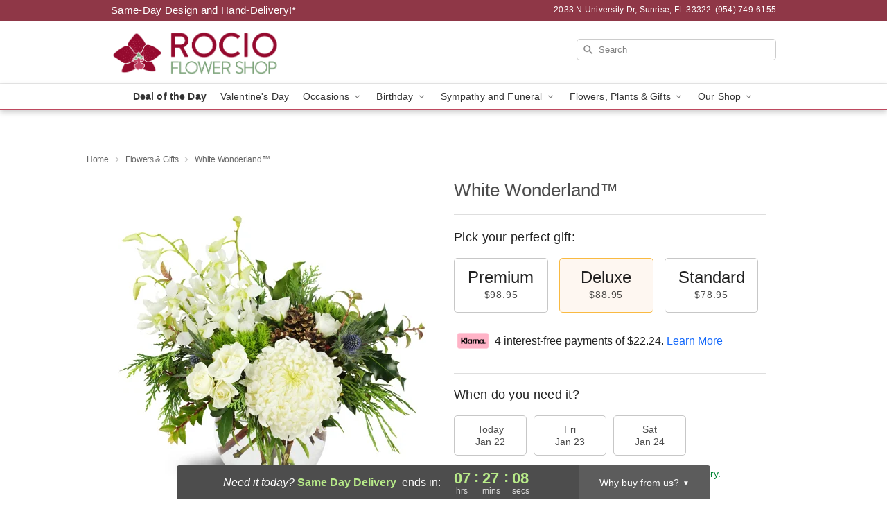

--- FILE ---
content_type: image/svg+xml
request_url: https://res.cloudinary.com/ufn/image/upload/v1698245925/verified_spx5f4.svg
body_size: 305
content:
<svg xmlns="http://www.w3.org/2000/svg" width="16" height="15.34" viewBox="0 0 16 15.34">
  <path id="verified_FILL0_wght700_GRAD0_opsz48" d="M29.249-910.993l-1.188-1.258a.617.617,0,0,0-.465-.21.726.726,0,0,0-.478.175.685.685,0,0,0-.21.485.656.656,0,0,0,.21.476l1.537,1.52a.8.8,0,0,0,.6.262.779.779,0,0,0,.591-.262l3.039-3.022a.585.585,0,0,0,.192-.454.615.615,0,0,0-.21-.472.659.659,0,0,0-.454-.149.563.563,0,0,0-.419.183ZM27.1-904.425l-1.048-1.8-2.1-.437a.76.76,0,0,1-.507-.317.8.8,0,0,1-.157-.574l.245-2.021-1.328-1.56a.791.791,0,0,1-.21-.545.767.767,0,0,1,.21-.538l1.328-1.542-.245-2.021a.8.8,0,0,1,.157-.574.83.83,0,0,1,.507-.334l2.1-.423,1.043-1.813a.9.9,0,0,1,.461-.372.742.742,0,0,1,.6.022l1.834.856,1.834-.856a.85.85,0,0,1,.6-.023.812.812,0,0,1,.462.355l1.06,1.831,2.084.423a.83.83,0,0,1,.507.334.8.8,0,0,1,.157.574l-.245,2.021,1.328,1.542a.791.791,0,0,1,.21.545.767.767,0,0,1-.21.538l-1.328,1.56.245,2.021a.8.8,0,0,1-.157.574.76.76,0,0,1-.507.317l-2.079.437L32.9-904.408a.812.812,0,0,1-.462.355.851.851,0,0,1-.6-.023L30-904.932l-1.834.856a.82.82,0,0,1-.6.014A.85.85,0,0,1,27.1-904.425Zm1.1-1.485,1.8-.778,1.854.778,1.135-1.694,1.974-.507-.192-2.029,1.345-1.535-1.345-1.571.192-2.026-1.974-.472-1.164-1.694L30-916.662l-1.855-.777-1.13,1.7-1.961.46.175,2.034-1.345,1.572,1.345,1.537-.175,2.069,1.958.46ZM30-911.674Z" transform="translate(-22 919.348)" fill="#355c7d"/>
</svg>
